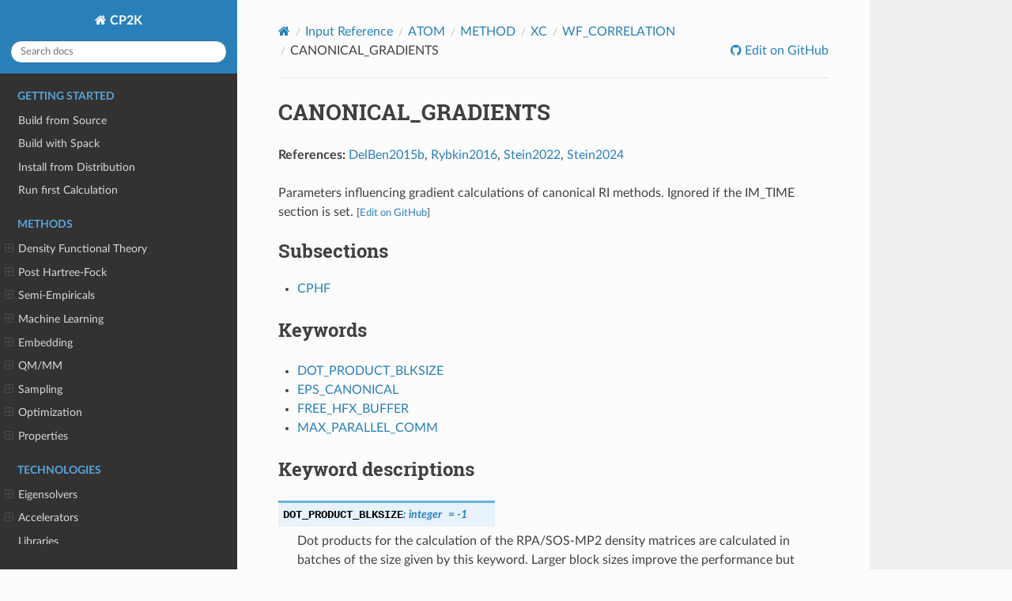

--- FILE ---
content_type: text/html
request_url: https://manual.cp2k.org/trunk/CP2K_INPUT/ATOM/METHOD/XC/WF_CORRELATION/CANONICAL_GRADIENTS.html
body_size: 9125
content:
<!DOCTYPE html>
<html class="writer-html5" lang="en" data-content_root="../../../../../">
<head>
  <meta charset="utf-8" /><meta name="viewport" content="width=device-width, initial-scale=1" />

  <meta name="viewport" content="width=device-width, initial-scale=1.0" />
  <title>CANONICAL_GRADIENTS &mdash; CP2K  documentation</title>
      <link rel="stylesheet" type="text/css" href="../../../../../_static/pygments.css?v=b86133f3" />
      <link rel="stylesheet" type="text/css" href="../../../../../_static/css/theme.css?v=19f00094" />

  
    <link rel="shortcut icon" href="../../../../../_static/favicon.png"/>
  <!--[if lt IE 9]>
    <script src="../../../../../_static/js/html5shiv.min.js"></script>
  <![endif]-->
  
        <script src="../../../../../_static/jquery.js?v=5d32c60e"></script>
        <script src="../../../../../_static/_sphinx_javascript_frameworks_compat.js?v=2cd50e6c"></script>
        <script src="../../../../../_static/documentation_options.js?v=7f41d439"></script>
        <script src="../../../../../_static/doctools.js?v=9a2dae69"></script>
        <script src="../../../../../_static/sphinx_highlight.js?v=dc90522c"></script>
    <script src="../../../../../_static/js/theme.js"></script>
    <link rel="index" title="Index" href="../../../../../genindex.html" />
    <link rel="search" title="Search" href="../../../../../search.html" />
    <link rel="next" title="CPHF" href="CANONICAL_GRADIENTS/CPHF.html" />
    <link rel="prev" title="WF_CORRELATION" href="../WF_CORRELATION.html" /> 
</head>

<body class="wy-body-for-nav"> 
  <div class="wy-grid-for-nav">
    <nav data-toggle="wy-nav-shift" class="wy-nav-side">
      <div class="wy-side-scroll">
        <div class="wy-side-nav-search" >

          
          
          <a href="../../../../../index.html" class="icon icon-home">
            CP2K
          </a>
<div role="search">
  <form id="rtd-search-form" class="wy-form" action="../../../../../search.html" method="get">
    <input type="text" name="q" placeholder="Search docs" aria-label="Search docs" />
    <input type="hidden" name="check_keywords" value="yes" />
    <input type="hidden" name="area" value="default" />
  </form>
</div>
        </div><div class="wy-menu wy-menu-vertical" data-spy="affix" role="navigation" aria-label="Navigation menu">
              <p class="caption" role="heading"><span class="caption-text">Getting Started</span></p>
<ul>
<li class="toctree-l1"><a class="reference internal" href="../../../../../getting-started/build-from-source.html">Build from Source</a></li>
<li class="toctree-l1"><a class="reference internal" href="../../../../../getting-started/build-with-spack.html">Build with Spack</a></li>
<li class="toctree-l1"><a class="reference internal" href="../../../../../getting-started/distributions.html">Install from Distribution</a></li>
<li class="toctree-l1"><a class="reference internal" href="../../../../../getting-started/first-calculation.html">Run first Calculation</a></li>
</ul>
<p class="caption" role="heading"><span class="caption-text">Methods</span></p>
<ul>
<li class="toctree-l1"><a class="reference internal" href="../../../../../methods/dft/index.html">Density Functional Theory</a><ul>
<li class="toctree-l2"><a class="reference internal" href="../../../../../methods/dft/gpw.html">Gaussian Plane Wave</a></li>
<li class="toctree-l2"><a class="reference internal" href="../../../../../methods/dft/gapw.html">Gaussian Augmented Plane Waves</a></li>
<li class="toctree-l2"><a class="reference internal" href="../../../../../methods/dft/hartree-fock/index.html">Hartree-Fock Exchange</a><ul>
<li class="toctree-l3"><a class="reference internal" href="../../../../../methods/dft/hartree-fock/admm.html">HFX with ADMM</a></li>
<li class="toctree-l3"><a class="reference internal" href="../../../../../methods/dft/hartree-fock/ri_gamma.html">HFX-RI for Γ-Point (non-periodic)</a></li>
<li class="toctree-l3"><a class="reference internal" href="../../../../../methods/dft/hartree-fock/ri_kpoints.html">HFX-RI with k-Points</a></li>
</ul>
</li>
<li class="toctree-l2"><a class="reference internal" href="../../../../../methods/dft/local_ri.html">Local Resolution of Identity</a></li>
<li class="toctree-l2"><a class="reference internal" href="../../../../../methods/dft/constrained.html">Constrained DFT</a></li>
<li class="toctree-l2"><a class="reference internal" href="../../../../../methods/dft/cneo.html">Constrained Nuclear-Electronic Orbital DFT</a></li>
<li class="toctree-l2"><a class="reference internal" href="../../../../../methods/dft/linear_scaling.html">Linear Scaling DFT</a></li>
<li class="toctree-l2"><a class="reference internal" href="../../../../../methods/dft/k-points.html">K-Points</a></li>
<li class="toctree-l2"><a class="reference internal" href="../../../../../methods/dft/basis_sets.html">Basis Sets</a></li>
<li class="toctree-l2"><a class="reference internal" href="../../../../../methods/dft/pseudopotentials.html">Pseudopotentials</a></li>
<li class="toctree-l2"><a class="reference internal" href="../../../../../methods/dft/cutoff.html">How to Converge the CUTOFF and REL_CUTOFF</a></li>
</ul>
</li>
<li class="toctree-l1"><a class="reference internal" href="../../../../../methods/post_hartree_fock/index.html">Post Hartree-Fock</a><ul>
<li class="toctree-l2"><a class="reference internal" href="../../../../../methods/post_hartree_fock/preliminaries.html">Preliminaries</a></li>
<li class="toctree-l2"><a class="reference internal" href="../../../../../methods/post_hartree_fock/mp2.html">Møller–Plesset Perturbation Theory</a></li>
<li class="toctree-l2"><a class="reference internal" href="../../../../../methods/post_hartree_fock/rpa.html">Random-Phase Approximation and Laplace-Transformed Scaled-Opposite-Spin-MP2</a></li>
<li class="toctree-l2"><a class="reference internal" href="../../../../../methods/post_hartree_fock/low-scaling.html">Low-scaling post Hartree-Fock</a></li>
</ul>
</li>
<li class="toctree-l1"><a class="reference internal" href="../../../../../methods/semiempiricals/index.html">Semi-Empiricals</a><ul>
<li class="toctree-l2"><a class="reference internal" href="../../../../../methods/semiempiricals/xtb.html">eXtended Tight Binding</a></li>
<li class="toctree-l2"><a class="reference internal" href="../../../../../methods/semiempiricals/dftb.html">Density Functional Tight Binding</a></li>
</ul>
</li>
<li class="toctree-l1"><a class="reference internal" href="../../../../../methods/machine_learning/index.html">Machine Learning</a><ul>
<li class="toctree-l2"><a class="reference internal" href="../../../../../methods/machine_learning/nequip.html">Nequip and Allegro</a></li>
<li class="toctree-l2"><a class="reference internal" href="../../../../../methods/machine_learning/nnp.html">Neural Network Potentials</a></li>
<li class="toctree-l2"><a class="reference internal" href="../../../../../methods/machine_learning/pao-ml.html">PAO-ML</a></li>
<li class="toctree-l2"><a class="reference internal" href="../../../../../methods/machine_learning/deepmd.html">DeePMD-kit</a></li>
<li class="toctree-l2"><a class="reference internal" href="../../../../../methods/machine_learning/ace.html">Atomic Cluster Expansion (ACE)</a></li>
</ul>
</li>
<li class="toctree-l1"><a class="reference internal" href="../../../../../methods/embedding/index.html">Embedding</a><ul>
<li class="toctree-l2"><a class="reference internal" href="../../../../../methods/embedding/kim-gordon.html">Kim-Gordon</a></li>
<li class="toctree-l2"><a class="reference internal" href="../../../../../methods/embedding/qm_qm.html">Quantum Embedding Theories</a></li>
</ul>
</li>
<li class="toctree-l1"><a class="reference internal" href="../../../../../methods/qm_mm/index.html">QM/MM</a><ul>
<li class="toctree-l2"><a class="reference internal" href="../../../../../methods/qm_mm/builtin.html">QM/MM with Built-in Force Field</a></li>
<li class="toctree-l2"><a class="reference internal" href="../../../../../methods/qm_mm/gromacs.html">QM/MM with Gromacs</a></li>
<li class="toctree-l2"><a class="reference internal" href="../../../../../methods/qm_mm/polarizable_force_field.html">Polarizable Force Field</a></li>
<li class="toctree-l2"><a class="reference internal" href="../../../../../methods/qm_mm/implicit_solvation.html">Implicit Solvation</a></li>
<li class="toctree-l2"><a class="reference internal" href="../../../../../methods/qm_mm/image_charges.html">Image Charges</a></li>
</ul>
</li>
<li class="toctree-l1"><a class="reference internal" href="../../../../../methods/sampling/index.html">Sampling</a><ul>
<li class="toctree-l2"><a class="reference internal" href="../../../../../methods/sampling/molecular_dynamics.html">Molecular Dynamics</a></li>
<li class="toctree-l2"><a class="reference internal" href="../../../../../methods/sampling/metadynamics.html">Metadynamics</a></li>
<li class="toctree-l2"><a class="reference internal" href="../../../../../methods/sampling/path_integrals.html">Path Integrals</a></li>
<li class="toctree-l2"><a class="reference internal" href="../../../../../methods/sampling/newton-x.html">Surface Hopping with NEWTON-X</a></li>
<li class="toctree-l2"><a class="reference internal" href="../../../../../methods/sampling/i-pi.html">i-PI</a></li>
<li class="toctree-l2"><a class="reference internal" href="../../../../../methods/sampling/monte_carlo.html">Monte Carlo</a></li>
<li class="toctree-l2"><a class="reference internal" href="../../../../../methods/sampling/langevin_dynamics.html">Langevin Dynamics</a></li>
<li class="toctree-l2"><a class="reference internal" href="../../../../../methods/sampling/ehrenfest.html">Real-Time Propagation and Ehrenfest MD</a></li>
</ul>
</li>
<li class="toctree-l1"><a class="reference internal" href="../../../../../methods/optimization/index.html">Optimization</a><ul>
<li class="toctree-l2"><a class="reference internal" href="../../../../../methods/optimization/geometry.html">Geometry Optimisation</a></li>
<li class="toctree-l2"><a class="reference internal" href="../../../../../methods/optimization/nudged_elastic_band.html">Nudged Elastic Band</a></li>
</ul>
</li>
<li class="toctree-l1"><a class="reference internal" href="../../../../../methods/properties/index.html">Properties</a><ul>
<li class="toctree-l2"><a class="reference internal" href="../../../../../methods/properties/optical/index.html">Optical Spectroscopy</a><ul>
<li class="toctree-l3"><a class="reference internal" href="../../../../../methods/properties/optical/tddft.html">Time-Dependent DFT</a></li>
<li class="toctree-l3"><a class="reference internal" href="../../../../../methods/properties/optical/bethe-salpeter.html"><em>GW</em> + Bethe-Salpeter equation</a></li>
<li class="toctree-l3"><a class="reference internal" href="../../../../../methods/properties/optical/rtbse.html">Real-Time Bethe-Salpeter Propagation</a></li>
<li class="toctree-l3"><a class="reference internal" href="../../../../../methods/properties/optical/vibronicspec.html">Simulating Vibronic Effects in Optical Spectra</a></li>
</ul>
</li>
<li class="toctree-l2"><a class="reference internal" href="../../../../../methods/properties/x-ray/index.html">X-Ray Spectroscopy</a><ul>
<li class="toctree-l3"><a class="reference internal" href="../../../../../methods/properties/x-ray/delta-scf.html">X-Ray Absorption from ΔSCF</a></li>
<li class="toctree-l3"><a class="reference internal" href="../../../../../methods/properties/x-ray/tddft.html">X-Ray Absorption from TDDFT</a></li>
<li class="toctree-l3"><a class="reference internal" href="../../../../../methods/properties/x-ray/delta-kick.html">X-Ray Absorption from RTP and <span class="math notranslate nohighlight">\(\delta\)</span>-Kick perturbation</a></li>
<li class="toctree-l3"><a class="reference internal" href="../../../../../methods/properties/x-ray/correction_scheme.html">X-Ray Ab-Initio Correction Scheme</a></li>
</ul>
</li>
<li class="toctree-l2"><a class="reference internal" href="../../../../../methods/properties/infrared.html">Infrared Spectroscopy</a></li>
<li class="toctree-l2"><a class="reference internal" href="../../../../../methods/properties/raman.html">Raman Spectroscopy</a></li>
<li class="toctree-l2"><a class="reference internal" href="../../../../../methods/properties/bandstructure_gw.html">Electronic band structure from <em>GW</em></a></li>
<li class="toctree-l2"><a class="reference internal" href="../../../../../methods/properties/nmr.html">Nuclear Magnetic Resonance</a></li>
<li class="toctree-l2"><a class="reference internal" href="../../../../../methods/properties/stm_images.html">STM Images</a></li>
<li class="toctree-l2"><a class="reference internal" href="../../../../../methods/properties/resp_charges.html">RESP Charges</a></li>
</ul>
</li>
</ul>
<p class="caption" role="heading"><span class="caption-text">Technologies</span></p>
<ul>
<li class="toctree-l1"><a class="reference internal" href="../../../../../technologies/eigensolvers/index.html">Eigensolvers</a><ul>
<li class="toctree-l2"><a class="reference internal" href="../../../../../technologies/eigensolvers/cusolvermp.html">cuSOLVERMp</a></li>
<li class="toctree-l2"><a class="reference internal" href="../../../../../technologies/eigensolvers/dlaf.html">DLA-Future</a></li>
<li class="toctree-l2"><a class="reference internal" href="../../../../../technologies/eigensolvers/elpa.html">ELPA</a></li>
</ul>
</li>
<li class="toctree-l1"><a class="reference internal" href="../../../../../technologies/accelerators/index.html">Accelerators</a><ul>
<li class="toctree-l2"><a class="reference internal" href="../../../../../technologies/accelerators/cuda.html">CUDA</a></li>
<li class="toctree-l2"><a class="reference internal" href="../../../../../technologies/accelerators/hip.html">HIP / ROCm</a></li>
<li class="toctree-l2"><a class="reference internal" href="../../../../../technologies/accelerators/opencl.html">OpenCL</a></li>
<li class="toctree-l2"><a class="reference internal" href="../../../../../technologies/accelerators/fpga.html">FPGA</a></li>
</ul>
</li>
<li class="toctree-l1"><a class="reference internal" href="../../../../../technologies/libraries.html">Libraries</a></li>
</ul>
<p class="caption" role="heading"><span class="caption-text">References</span></p>
<ul class="current">
<li class="toctree-l1 current"><a class="reference internal" href="../../../../../CP2K_INPUT.html">Input Reference</a><ul class="current">
<li class="toctree-l2 current"><a class="reference internal" href="../../../../ATOM.html">ATOM</a><ul class="current">
<li class="toctree-l3"><a class="reference internal" href="../../../AE_BASIS.html">AE_BASIS</a><ul>
<li class="toctree-l4"><a class="reference internal" href="../../../AE_BASIS/BASIS.html">BASIS</a></li>
</ul>
</li>
<li class="toctree-l3 current"><a class="reference internal" href="../../../METHOD.html">METHOD</a><ul class="current">
<li class="toctree-l4"><a class="reference internal" href="../../EXTERNAL_VXC.html">EXTERNAL_VXC</a></li>
<li class="toctree-l4 current"><a class="reference internal" href="../../XC.html">XC</a></li>
<li class="toctree-l4"><a class="reference internal" href="../../ZMP.html">ZMP</a></li>
</ul>
</li>
<li class="toctree-l3"><a class="reference internal" href="../../../OPTIMIZATION.html">OPTIMIZATION</a></li>
<li class="toctree-l3"><a class="reference internal" href="../../../POTENTIAL.html">POTENTIAL</a><ul>
<li class="toctree-l4"><a class="reference internal" href="../../../POTENTIAL/ECP.html">ECP</a></li>
<li class="toctree-l4"><a class="reference internal" href="../../../POTENTIAL/GTH_POTENTIAL.html">GTH_POTENTIAL</a></li>
</ul>
</li>
<li class="toctree-l3"><a class="reference internal" href="../../../POWELL.html">POWELL</a></li>
<li class="toctree-l3"><a class="reference internal" href="../../../PP_BASIS.html">PP_BASIS</a><ul>
<li class="toctree-l4"><a class="reference internal" href="../../../PP_BASIS/BASIS.html">BASIS</a></li>
</ul>
</li>
<li class="toctree-l3"><a class="reference internal" href="../../../PRINT.html">PRINT</a><ul>
<li class="toctree-l4"><a class="reference internal" href="../../../PRINT/ADMM.html">ADMM</a></li>
<li class="toctree-l4"><a class="reference internal" href="../../../PRINT/ANALYZE_BASIS.html">ANALYZE_BASIS</a></li>
<li class="toctree-l4"><a class="reference internal" href="../../../PRINT/BASIS_SET.html">BASIS_SET</a></li>
<li class="toctree-l4"><a class="reference internal" href="../../../PRINT/FIT_BASIS.html">FIT_BASIS</a></li>
<li class="toctree-l4"><a class="reference internal" href="../../../PRINT/FIT_DENSITY.html">FIT_DENSITY</a></li>
<li class="toctree-l4"><a class="reference internal" href="../../../PRINT/FIT_KGPOT.html">FIT_KGPOT</a></li>
<li class="toctree-l4"><a class="reference internal" href="../../../PRINT/FIT_PSEUDO.html">FIT_PSEUDO</a></li>
<li class="toctree-l4"><a class="reference internal" href="../../../PRINT/GEOMETRICAL_RESPONSE_BASIS.html">GEOMETRICAL_RESPONSE_BASIS</a></li>
<li class="toctree-l4"><a class="reference internal" href="../../../PRINT/METHOD_INFO.html">METHOD_INFO</a></li>
<li class="toctree-l4"><a class="reference internal" href="../../../PRINT/ORBITALS.html">ORBITALS</a></li>
<li class="toctree-l4"><a class="reference internal" href="../../../PRINT/POTENTIAL.html">POTENTIAL</a></li>
<li class="toctree-l4"><a class="reference internal" href="../../../PRINT/PROGRAM_BANNER.html">PROGRAM_BANNER</a></li>
<li class="toctree-l4"><a class="reference internal" href="../../../PRINT/RESPONSE_BASIS.html">RESPONSE_BASIS</a></li>
<li class="toctree-l4"><a class="reference internal" href="../../../PRINT/SCF_INFO.html">SCF_INFO</a></li>
<li class="toctree-l4"><a class="reference internal" href="../../../PRINT/SEPARABLE_GAUSSIAN_PSEUDO.html">SEPARABLE_GAUSSIAN_PSEUDO</a></li>
<li class="toctree-l4"><a class="reference internal" href="../../../PRINT/UPF_FILE.html">UPF_FILE</a></li>
</ul>
</li>
<li class="toctree-l3"><a class="reference internal" href="../../../REFERENCE.html">REFERENCE</a><ul>
<li class="toctree-l4"><a class="reference internal" href="../../../REFERENCE/POTENTIAL.html">POTENTIAL</a></li>
</ul>
</li>
</ul>
</li>
<li class="toctree-l2"><a class="reference internal" href="../../../../DEBUG.html">DEBUG</a><ul>
<li class="toctree-l3"><a class="reference internal" href="../../../../DEBUG/PROGRAM_RUN_INFO.html">PROGRAM_RUN_INFO</a><ul>
<li class="toctree-l4"><a class="reference internal" href="../../../../DEBUG/PROGRAM_RUN_INFO/EACH.html">EACH</a></li>
</ul>
</li>
</ul>
</li>
<li class="toctree-l2"><a class="reference internal" href="../../../../EXT_RESTART.html">EXT_RESTART</a></li>
<li class="toctree-l2"><a class="reference internal" href="../../../../FARMING.html">FARMING</a><ul>
<li class="toctree-l3"><a class="reference internal" href="../../../../FARMING/JOB.html">JOB</a></li>
<li class="toctree-l3"><a class="reference internal" href="../../../../FARMING/PROGRAM_RUN_INFO.html">PROGRAM_RUN_INFO</a><ul>
<li class="toctree-l4"><a class="reference internal" href="../../../../FARMING/PROGRAM_RUN_INFO/EACH.html">EACH</a></li>
</ul>
</li>
<li class="toctree-l3"><a class="reference internal" href="../../../../FARMING/RESTART.html">RESTART</a><ul>
<li class="toctree-l4"><a class="reference internal" href="../../../../FARMING/RESTART/EACH.html">EACH</a></li>
</ul>
</li>
</ul>
</li>
<li class="toctree-l2"><a class="reference internal" href="../../../../FORCE_EVAL.html">FORCE_EVAL</a><ul>
<li class="toctree-l3"><a class="reference internal" href="../../../../FORCE_EVAL/BSSE.html">BSSE</a><ul>
<li class="toctree-l4"><a class="reference internal" href="../../../../FORCE_EVAL/BSSE/CONFIGURATION.html">CONFIGURATION</a></li>
<li class="toctree-l4"><a class="reference internal" href="../../../../FORCE_EVAL/BSSE/FRAGMENT.html">FRAGMENT</a></li>
<li class="toctree-l4"><a class="reference internal" href="../../../../FORCE_EVAL/BSSE/FRAGMENT_ENERGIES.html">FRAGMENT_ENERGIES</a></li>
<li class="toctree-l4"><a class="reference internal" href="../../../../FORCE_EVAL/BSSE/PRINT.html">PRINT</a></li>
</ul>
</li>
<li class="toctree-l3"><a class="reference internal" href="../../../../FORCE_EVAL/DFT.html">DFT</a><ul>
<li class="toctree-l4"><a class="reference internal" href="../../../../FORCE_EVAL/DFT/ACTIVE_SPACE.html">ACTIVE_SPACE</a></li>
<li class="toctree-l4"><a class="reference internal" href="../../../../FORCE_EVAL/DFT/ALMO_SCF.html">ALMO_SCF</a></li>
<li class="toctree-l4"><a class="reference internal" href="../../../../FORCE_EVAL/DFT/AUXILIARY_DENSITY_MATRIX_METHOD.html">AUXILIARY_DENSITY_MATRIX_METHOD</a></li>
<li class="toctree-l4"><a class="reference internal" href="../../../../FORCE_EVAL/DFT/DENSITY_FITTING.html">DENSITY_FITTING</a></li>
<li class="toctree-l4"><a class="reference internal" href="../../../../FORCE_EVAL/DFT/EFIELD.html">EFIELD</a></li>
<li class="toctree-l4"><a class="reference internal" href="../../../../FORCE_EVAL/DFT/ENERGY_CORRECTION.html">ENERGY_CORRECTION</a></li>
<li class="toctree-l4"><a class="reference internal" href="../../../../FORCE_EVAL/DFT/EXCITED_STATES.html">EXCITED_STATES</a></li>
<li class="toctree-l4"><a class="reference internal" href="../../../../FORCE_EVAL/DFT/EXTERNAL_DENSITY.html">EXTERNAL_DENSITY</a></li>
<li class="toctree-l4"><a class="reference internal" href="../../../../FORCE_EVAL/DFT/EXTERNAL_POTENTIAL.html">EXTERNAL_POTENTIAL</a></li>
<li class="toctree-l4"><a class="reference internal" href="../../../../FORCE_EVAL/DFT/EXTERNAL_VXC.html">EXTERNAL_VXC</a></li>
<li class="toctree-l4"><a class="reference internal" href="../../../../FORCE_EVAL/DFT/HAIRY_PROBES.html">HAIRY_PROBES</a></li>
<li class="toctree-l4"><a class="reference internal" href="../../../../FORCE_EVAL/DFT/HARRIS_METHOD.html">HARRIS_METHOD</a></li>
<li class="toctree-l4"><a class="reference internal" href="../../../../FORCE_EVAL/DFT/KG_METHOD.html">KG_METHOD</a></li>
<li class="toctree-l4"><a class="reference internal" href="../../../../FORCE_EVAL/DFT/KPOINTS.html">KPOINTS</a></li>
<li class="toctree-l4"><a class="reference internal" href="../../../../FORCE_EVAL/DFT/KPOINT_SET.html">KPOINT_SET</a></li>
<li class="toctree-l4"><a class="reference internal" href="../../../../FORCE_EVAL/DFT/LOCALIZE.html">LOCALIZE</a></li>
<li class="toctree-l4"><a class="reference internal" href="../../../../FORCE_EVAL/DFT/LOW_SPIN_ROKS.html">LOW_SPIN_ROKS</a></li>
<li class="toctree-l4"><a class="reference internal" href="../../../../FORCE_EVAL/DFT/LS_SCF.html">LS_SCF</a></li>
<li class="toctree-l4"><a class="reference internal" href="../../../../FORCE_EVAL/DFT/MGRID.html">MGRID</a></li>
<li class="toctree-l4"><a class="reference internal" href="../../../../FORCE_EVAL/DFT/PERIODIC_EFIELD.html">PERIODIC_EFIELD</a></li>
<li class="toctree-l4"><a class="reference internal" href="../../../../FORCE_EVAL/DFT/POISSON.html">POISSON</a></li>
<li class="toctree-l4"><a class="reference internal" href="../../../../FORCE_EVAL/DFT/PRINT.html">PRINT</a></li>
<li class="toctree-l4"><a class="reference internal" href="../../../../FORCE_EVAL/DFT/QS.html">QS</a></li>
<li class="toctree-l4"><a class="reference internal" href="../../../../FORCE_EVAL/DFT/REAL_TIME_PROPAGATION.html">REAL_TIME_PROPAGATION</a></li>
<li class="toctree-l4"><a class="reference internal" href="../../../../FORCE_EVAL/DFT/RELATIVISTIC.html">RELATIVISTIC</a></li>
<li class="toctree-l4"><a class="reference internal" href="../../../../FORCE_EVAL/DFT/SCCS.html">SCCS</a></li>
<li class="toctree-l4"><a class="reference internal" href="../../../../FORCE_EVAL/DFT/SCF.html">SCF</a></li>
<li class="toctree-l4"><a class="reference internal" href="../../../../FORCE_EVAL/DFT/SCRF.html">SCRF</a></li>
<li class="toctree-l4"><a class="reference internal" href="../../../../FORCE_EVAL/DFT/SIC.html">SIC</a></li>
<li class="toctree-l4"><a class="reference internal" href="../../../../FORCE_EVAL/DFT/SMEAGOL.html">SMEAGOL</a></li>
<li class="toctree-l4"><a class="reference internal" href="../../../../FORCE_EVAL/DFT/TRANSPORT.html">TRANSPORT</a></li>
<li class="toctree-l4"><a class="reference internal" href="../../../../FORCE_EVAL/DFT/XAS.html">XAS</a></li>
<li class="toctree-l4"><a class="reference internal" href="../../../../FORCE_EVAL/DFT/XAS_TDP.html">XAS_TDP</a></li>
<li class="toctree-l4"><a class="reference internal" href="../../../../FORCE_EVAL/DFT/XC.html">XC</a></li>
</ul>
</li>
<li class="toctree-l3"><a class="reference internal" href="../../../../FORCE_EVAL/EIP.html">EIP</a><ul>
<li class="toctree-l4"><a class="reference internal" href="../../../../FORCE_EVAL/EIP/PRINT.html">PRINT</a></li>
</ul>
</li>
<li class="toctree-l3"><a class="reference internal" href="../../../../FORCE_EVAL/EMBED.html">EMBED</a><ul>
<li class="toctree-l4"><a class="reference internal" href="../../../../FORCE_EVAL/EMBED/MAPPING.html">MAPPING</a></li>
<li class="toctree-l4"><a class="reference internal" href="../../../../FORCE_EVAL/EMBED/PRINT.html">PRINT</a></li>
</ul>
</li>
<li class="toctree-l3"><a class="reference internal" href="../../../../FORCE_EVAL/EXTERNAL_POTENTIAL.html">EXTERNAL_POTENTIAL</a></li>
<li class="toctree-l3"><a class="reference internal" href="../../../../FORCE_EVAL/MIXED.html">MIXED</a><ul>
<li class="toctree-l4"><a class="reference internal" href="../../../../FORCE_EVAL/MIXED/COUPLING.html">COUPLING</a></li>
<li class="toctree-l4"><a class="reference internal" href="../../../../FORCE_EVAL/MIXED/GENERIC.html">GENERIC</a></li>
<li class="toctree-l4"><a class="reference internal" href="../../../../FORCE_EVAL/MIXED/LINEAR.html">LINEAR</a></li>
<li class="toctree-l4"><a class="reference internal" href="../../../../FORCE_EVAL/MIXED/MAPPING.html">MAPPING</a></li>
<li class="toctree-l4"><a class="reference internal" href="../../../../FORCE_EVAL/MIXED/MIXED_CDFT.html">MIXED_CDFT</a></li>
<li class="toctree-l4"><a class="reference internal" href="../../../../FORCE_EVAL/MIXED/PRINT.html">PRINT</a></li>
<li class="toctree-l4"><a class="reference internal" href="../../../../FORCE_EVAL/MIXED/RESTRAINT.html">RESTRAINT</a></li>
</ul>
</li>
<li class="toctree-l3"><a class="reference internal" href="../../../../FORCE_EVAL/MM.html">MM</a><ul>
<li class="toctree-l4"><a class="reference internal" href="../../../../FORCE_EVAL/MM/FORCEFIELD.html">FORCEFIELD</a></li>
<li class="toctree-l4"><a class="reference internal" href="../../../../FORCE_EVAL/MM/NEIGHBOR_LISTS.html">NEIGHBOR_LISTS</a></li>
<li class="toctree-l4"><a class="reference internal" href="../../../../FORCE_EVAL/MM/PERIODIC_EFIELD.html">PERIODIC_EFIELD</a></li>
<li class="toctree-l4"><a class="reference internal" href="../../../../FORCE_EVAL/MM/POISSON.html">POISSON</a></li>
<li class="toctree-l4"><a class="reference internal" href="../../../../FORCE_EVAL/MM/PRINT.html">PRINT</a></li>
</ul>
</li>
<li class="toctree-l3"><a class="reference internal" href="../../../../FORCE_EVAL/NNP.html">NNP</a><ul>
<li class="toctree-l4"><a class="reference internal" href="../../../../FORCE_EVAL/NNP/BIAS.html">BIAS</a></li>
<li class="toctree-l4"><a class="reference internal" href="../../../../FORCE_EVAL/NNP/MODEL.html">MODEL</a></li>
<li class="toctree-l4"><a class="reference internal" href="../../../../FORCE_EVAL/NNP/PRINT.html">PRINT</a></li>
</ul>
</li>
<li class="toctree-l3"><a class="reference internal" href="../../../../FORCE_EVAL/PRINT.html">PRINT</a><ul>
<li class="toctree-l4"><a class="reference internal" href="../../../../FORCE_EVAL/PRINT/DISTRIBUTION.html">DISTRIBUTION</a></li>
<li class="toctree-l4"><a class="reference internal" href="../../../../FORCE_EVAL/PRINT/DISTRIBUTION1D.html">DISTRIBUTION1D</a></li>
<li class="toctree-l4"><a class="reference internal" href="../../../../FORCE_EVAL/PRINT/DISTRIBUTION2D.html">DISTRIBUTION2D</a></li>
<li class="toctree-l4"><a class="reference internal" href="../../../../FORCE_EVAL/PRINT/FORCES.html">FORCES</a></li>
<li class="toctree-l4"><a class="reference internal" href="../../../../FORCE_EVAL/PRINT/GRID_INFORMATION.html">GRID_INFORMATION</a></li>
<li class="toctree-l4"><a class="reference internal" href="../../../../FORCE_EVAL/PRINT/GRRM.html">GRRM</a></li>
<li class="toctree-l4"><a class="reference internal" href="../../../../FORCE_EVAL/PRINT/PROGRAM_RUN_INFO.html">PROGRAM_RUN_INFO</a></li>
<li class="toctree-l4"><a class="reference internal" href="../../../../FORCE_EVAL/PRINT/SCINE.html">SCINE</a></li>
<li class="toctree-l4"><a class="reference internal" href="../../../../FORCE_EVAL/PRINT/STRESS_TENSOR.html">STRESS_TENSOR</a></li>
<li class="toctree-l4"><a class="reference internal" href="../../../../FORCE_EVAL/PRINT/TOTAL_NUMBERS.html">TOTAL_NUMBERS</a></li>
</ul>
</li>
<li class="toctree-l3"><a class="reference internal" href="../../../../FORCE_EVAL/PROPERTIES.html">PROPERTIES</a><ul>
<li class="toctree-l4"><a class="reference internal" href="../../../../FORCE_EVAL/PROPERTIES/ATOMIC.html">ATOMIC</a></li>
<li class="toctree-l4"><a class="reference internal" href="../../../../FORCE_EVAL/PROPERTIES/BANDSTRUCTURE.html">BANDSTRUCTURE</a></li>
<li class="toctree-l4"><a class="reference internal" href="../../../../FORCE_EVAL/PROPERTIES/ET_COUPLING.html">ET_COUPLING</a></li>
<li class="toctree-l4"><a class="reference internal" href="../../../../FORCE_EVAL/PROPERTIES/FIT_CHARGE.html">FIT_CHARGE</a></li>
<li class="toctree-l4"><a class="reference internal" href="../../../../FORCE_EVAL/PROPERTIES/LINRES.html">LINRES</a></li>
<li class="toctree-l4"><a class="reference internal" href="../../../../FORCE_EVAL/PROPERTIES/RESP.html">RESP</a></li>
<li class="toctree-l4"><a class="reference internal" href="../../../../FORCE_EVAL/PROPERTIES/RIXS.html">RIXS</a></li>
<li class="toctree-l4"><a class="reference internal" href="../../../../FORCE_EVAL/PROPERTIES/TDDFPT.html">TDDFPT</a></li>
<li class="toctree-l4"><a class="reference internal" href="../../../../FORCE_EVAL/PROPERTIES/TIP_SCAN.html">TIP_SCAN</a></li>
</ul>
</li>
<li class="toctree-l3"><a class="reference internal" href="../../../../FORCE_EVAL/PW_DFT.html">PW_DFT</a></li>
<li class="toctree-l3"><a class="reference internal" href="../../../../FORCE_EVAL/QMMM.html">QMMM</a><ul>
<li class="toctree-l4"><a class="reference internal" href="../../../../FORCE_EVAL/QMMM/CELL.html">CELL</a></li>
<li class="toctree-l4"><a class="reference internal" href="../../../../FORCE_EVAL/QMMM/FORCEFIELD.html">FORCEFIELD</a></li>
<li class="toctree-l4"><a class="reference internal" href="../../../../FORCE_EVAL/QMMM/FORCE_MIXING.html">FORCE_MIXING</a></li>
<li class="toctree-l4"><a class="reference internal" href="../../../../FORCE_EVAL/QMMM/IMAGE_CHARGE.html">IMAGE_CHARGE</a></li>
<li class="toctree-l4"><a class="reference internal" href="../../../../FORCE_EVAL/QMMM/INTERPOLATOR.html">INTERPOLATOR</a></li>
<li class="toctree-l4"><a class="reference internal" href="../../../../FORCE_EVAL/QMMM/LINK.html">LINK</a></li>
<li class="toctree-l4"><a class="reference internal" href="../../../../FORCE_EVAL/QMMM/MM_KIND.html">MM_KIND</a></li>
<li class="toctree-l4"><a class="reference internal" href="../../../../FORCE_EVAL/QMMM/PERIODIC.html">PERIODIC</a></li>
<li class="toctree-l4"><a class="reference internal" href="../../../../FORCE_EVAL/QMMM/PRINT.html">PRINT</a></li>
<li class="toctree-l4"><a class="reference internal" href="../../../../FORCE_EVAL/QMMM/QM_KIND.html">QM_KIND</a></li>
<li class="toctree-l4"><a class="reference internal" href="../../../../FORCE_EVAL/QMMM/WALLS.html">WALLS</a></li>
</ul>
</li>
<li class="toctree-l3"><a class="reference internal" href="../../../../FORCE_EVAL/RESCALE_FORCES.html">RESCALE_FORCES</a></li>
<li class="toctree-l3"><a class="reference internal" href="../../../../FORCE_EVAL/SUBSYS.html">SUBSYS</a><ul>
<li class="toctree-l4"><a class="reference internal" href="../../../../FORCE_EVAL/SUBSYS/CELL.html">CELL</a></li>
<li class="toctree-l4"><a class="reference internal" href="../../../../FORCE_EVAL/SUBSYS/COLVAR.html">COLVAR</a></li>
<li class="toctree-l4"><a class="reference internal" href="../../../../FORCE_EVAL/SUBSYS/COORD.html">COORD</a></li>
<li class="toctree-l4"><a class="reference internal" href="../../../../FORCE_EVAL/SUBSYS/CORE_COORD.html">CORE_COORD</a></li>
<li class="toctree-l4"><a class="reference internal" href="../../../../FORCE_EVAL/SUBSYS/CORE_VELOCITY.html">CORE_VELOCITY</a></li>
<li class="toctree-l4"><a class="reference internal" href="../../../../FORCE_EVAL/SUBSYS/KIND.html">KIND</a></li>
<li class="toctree-l4"><a class="reference internal" href="../../../../FORCE_EVAL/SUBSYS/MULTIPOLES.html">MULTIPOLES</a></li>
<li class="toctree-l4"><a class="reference internal" href="../../../../FORCE_EVAL/SUBSYS/PRINT.html">PRINT</a></li>
<li class="toctree-l4"><a class="reference internal" href="../../../../FORCE_EVAL/SUBSYS/RNG_INIT.html">RNG_INIT</a></li>
<li class="toctree-l4"><a class="reference internal" href="../../../../FORCE_EVAL/SUBSYS/SHELL_COORD.html">SHELL_COORD</a></li>
<li class="toctree-l4"><a class="reference internal" href="../../../../FORCE_EVAL/SUBSYS/SHELL_VELOCITY.html">SHELL_VELOCITY</a></li>
<li class="toctree-l4"><a class="reference internal" href="../../../../FORCE_EVAL/SUBSYS/TOPOLOGY.html">TOPOLOGY</a></li>
<li class="toctree-l4"><a class="reference internal" href="../../../../FORCE_EVAL/SUBSYS/VELOCITY.html">VELOCITY</a></li>
</ul>
</li>
</ul>
</li>
<li class="toctree-l2"><a class="reference internal" href="../../../../GLOBAL.html">GLOBAL</a><ul>
<li class="toctree-l3"><a class="reference internal" href="../../../../GLOBAL/DBCSR.html">DBCSR</a><ul>
<li class="toctree-l4"><a class="reference internal" href="../../../../GLOBAL/DBCSR/ACC.html">ACC</a></li>
<li class="toctree-l4"><a class="reference internal" href="../../../../GLOBAL/DBCSR/TENSOR.html">TENSOR</a></li>
</ul>
</li>
<li class="toctree-l3"><a class="reference internal" href="../../../../GLOBAL/FM.html">FM</a></li>
<li class="toctree-l3"><a class="reference internal" href="../../../../GLOBAL/FM_DIAG_SETTINGS.html">FM_DIAG_SETTINGS</a></li>
<li class="toctree-l3"><a class="reference internal" href="../../../../GLOBAL/GRID.html">GRID</a></li>
<li class="toctree-l3"><a class="reference internal" href="../../../../GLOBAL/PRINT.html">PRINT</a><ul>
<li class="toctree-l4"><a class="reference internal" href="../../../../GLOBAL/PRINT/EACH.html">EACH</a></li>
</ul>
</li>
<li class="toctree-l3"><a class="reference internal" href="../../../../GLOBAL/PRINT_ELPA.html">PRINT_ELPA</a><ul>
<li class="toctree-l4"><a class="reference internal" href="../../../../GLOBAL/PRINT_ELPA/EACH.html">EACH</a></li>
</ul>
</li>
<li class="toctree-l3"><a class="reference internal" href="../../../../GLOBAL/PROGRAM_RUN_INFO.html">PROGRAM_RUN_INFO</a><ul>
<li class="toctree-l4"><a class="reference internal" href="../../../../GLOBAL/PROGRAM_RUN_INFO/EACH.html">EACH</a></li>
</ul>
</li>
<li class="toctree-l3"><a class="reference internal" href="../../../../GLOBAL/REFERENCES.html">REFERENCES</a><ul>
<li class="toctree-l4"><a class="reference internal" href="../../../../GLOBAL/REFERENCES/EACH.html">EACH</a></li>
</ul>
</li>
<li class="toctree-l3"><a class="reference internal" href="../../../../GLOBAL/TIMINGS.html">TIMINGS</a><ul>
<li class="toctree-l4"><a class="reference internal" href="../../../../GLOBAL/TIMINGS/EACH.html">EACH</a></li>
</ul>
</li>
</ul>
</li>
<li class="toctree-l2"><a class="reference internal" href="../../../../MOTION.html">MOTION</a><ul>
<li class="toctree-l3"><a class="reference internal" href="../../../../MOTION/BAND.html">BAND</a><ul>
<li class="toctree-l4"><a class="reference internal" href="../../../../MOTION/BAND/BANNER.html">BANNER</a></li>
<li class="toctree-l4"><a class="reference internal" href="../../../../MOTION/BAND/CI_NEB.html">CI_NEB</a></li>
<li class="toctree-l4"><a class="reference internal" href="../../../../MOTION/BAND/CONVERGENCE_CONTROL.html">CONVERGENCE_CONTROL</a></li>
<li class="toctree-l4"><a class="reference internal" href="../../../../MOTION/BAND/CONVERGENCE_INFO.html">CONVERGENCE_INFO</a></li>
<li class="toctree-l4"><a class="reference internal" href="../../../../MOTION/BAND/ENERGY.html">ENERGY</a></li>
<li class="toctree-l4"><a class="reference internal" href="../../../../MOTION/BAND/OPTIMIZE_BAND.html">OPTIMIZE_BAND</a></li>
<li class="toctree-l4"><a class="reference internal" href="../../../../MOTION/BAND/PROGRAM_RUN_INFO.html">PROGRAM_RUN_INFO</a></li>
<li class="toctree-l4"><a class="reference internal" href="../../../../MOTION/BAND/REPLICA.html">REPLICA</a></li>
<li class="toctree-l4"><a class="reference internal" href="../../../../MOTION/BAND/REPLICA_INFO.html">REPLICA_INFO</a></li>
<li class="toctree-l4"><a class="reference internal" href="../../../../MOTION/BAND/STRING_METHOD.html">STRING_METHOD</a></li>
</ul>
</li>
<li class="toctree-l3"><a class="reference internal" href="../../../../MOTION/CELL_OPT.html">CELL_OPT</a><ul>
<li class="toctree-l4"><a class="reference internal" href="../../../../MOTION/CELL_OPT/BFGS.html">BFGS</a></li>
<li class="toctree-l4"><a class="reference internal" href="../../../../MOTION/CELL_OPT/CG.html">CG</a></li>
<li class="toctree-l4"><a class="reference internal" href="../../../../MOTION/CELL_OPT/LBFGS.html">LBFGS</a></li>
<li class="toctree-l4"><a class="reference internal" href="../../../../MOTION/CELL_OPT/PRINT.html">PRINT</a></li>
</ul>
</li>
<li class="toctree-l3"><a class="reference internal" href="../../../../MOTION/CONSTRAINT.html">CONSTRAINT</a><ul>
<li class="toctree-l4"><a class="reference internal" href="../../../../MOTION/CONSTRAINT/COLLECTIVE.html">COLLECTIVE</a></li>
<li class="toctree-l4"><a class="reference internal" href="../../../../MOTION/CONSTRAINT/COLVAR_RESTART.html">COLVAR_RESTART</a></li>
<li class="toctree-l4"><a class="reference internal" href="../../../../MOTION/CONSTRAINT/CONSTRAINT_INFO.html">CONSTRAINT_INFO</a></li>
<li class="toctree-l4"><a class="reference internal" href="../../../../MOTION/CONSTRAINT/FIXED_ATOMS.html">FIXED_ATOMS</a></li>
<li class="toctree-l4"><a class="reference internal" href="../../../../MOTION/CONSTRAINT/FIX_ATOM_RESTART.html">FIX_ATOM_RESTART</a></li>
<li class="toctree-l4"><a class="reference internal" href="../../../../MOTION/CONSTRAINT/G3X3.html">G3X3</a></li>
<li class="toctree-l4"><a class="reference internal" href="../../../../MOTION/CONSTRAINT/G4X6.html">G4X6</a></li>
<li class="toctree-l4"><a class="reference internal" href="../../../../MOTION/CONSTRAINT/HBONDS.html">HBONDS</a></li>
<li class="toctree-l4"><a class="reference internal" href="../../../../MOTION/CONSTRAINT/LAGRANGE_MULTIPLIERS.html">LAGRANGE_MULTIPLIERS</a></li>
<li class="toctree-l4"><a class="reference internal" href="../../../../MOTION/CONSTRAINT/VIRTUAL_SITE.html">VIRTUAL_SITE</a></li>
</ul>
</li>
<li class="toctree-l3"><a class="reference internal" href="../../../../MOTION/DRIVER.html">DRIVER</a></li>
<li class="toctree-l3"><a class="reference internal" href="../../../../MOTION/FLEXIBLE_PARTITIONING.html">FLEXIBLE_PARTITIONING</a><ul>
<li class="toctree-l4"><a class="reference internal" href="../../../../MOTION/FLEXIBLE_PARTITIONING/CONTROL.html">CONTROL</a></li>
<li class="toctree-l4"><a class="reference internal" href="../../../../MOTION/FLEXIBLE_PARTITIONING/WEIGHTS.html">WEIGHTS</a></li>
</ul>
</li>
<li class="toctree-l3"><a class="reference internal" href="../../../../MOTION/FREE_ENERGY.html">FREE_ENERGY</a><ul>
<li class="toctree-l4"><a class="reference internal" href="../../../../MOTION/FREE_ENERGY/ALCHEMICAL_CHANGE.html">ALCHEMICAL_CHANGE</a></li>
<li class="toctree-l4"><a class="reference internal" href="../../../../MOTION/FREE_ENERGY/FREE_ENERGY_INFO.html">FREE_ENERGY_INFO</a></li>
<li class="toctree-l4"><a class="reference internal" href="../../../../MOTION/FREE_ENERGY/METADYN.html">METADYN</a></li>
<li class="toctree-l4"><a class="reference internal" href="../../../../MOTION/FREE_ENERGY/UMBRELLA_INTEGRATION.html">UMBRELLA_INTEGRATION</a></li>
</ul>
</li>
<li class="toctree-l3"><a class="reference internal" href="../../../../MOTION/GEO_OPT.html">GEO_OPT</a><ul>
<li class="toctree-l4"><a class="reference internal" href="../../../../MOTION/GEO_OPT/BFGS.html">BFGS</a></li>
<li class="toctree-l4"><a class="reference internal" href="../../../../MOTION/GEO_OPT/CG.html">CG</a></li>
<li class="toctree-l4"><a class="reference internal" href="../../../../MOTION/GEO_OPT/LBFGS.html">LBFGS</a></li>
<li class="toctree-l4"><a class="reference internal" href="../../../../MOTION/GEO_OPT/PRINT.html">PRINT</a></li>
<li class="toctree-l4"><a class="reference internal" href="../../../../MOTION/GEO_OPT/TRANSITION_STATE.html">TRANSITION_STATE</a></li>
</ul>
</li>
<li class="toctree-l3"><a class="reference internal" href="../../../../MOTION/MC.html">MC</a><ul>
<li class="toctree-l4"><a class="reference internal" href="../../../../MOTION/MC/AVBMC.html">AVBMC</a></li>
<li class="toctree-l4"><a class="reference internal" href="../../../../MOTION/MC/MAX_DISPLACEMENTS.html">MAX_DISPLACEMENTS</a></li>
<li class="toctree-l4"><a class="reference internal" href="../../../../MOTION/MC/MOVE_PROBABILITIES.html">MOVE_PROBABILITIES</a></li>
<li class="toctree-l4"><a class="reference internal" href="../../../../MOTION/MC/MOVE_UPDATES.html">MOVE_UPDATES</a></li>
</ul>
</li>
<li class="toctree-l3"><a class="reference internal" href="../../../../MOTION/MD.html">MD</a><ul>
<li class="toctree-l4"><a class="reference internal" href="../../../../MOTION/MD/ADIABATIC_DYNAMICS.html">ADIABATIC_DYNAMICS</a></li>
<li class="toctree-l4"><a class="reference internal" href="../../../../MOTION/MD/AVERAGES.html">AVERAGES</a></li>
<li class="toctree-l4"><a class="reference internal" href="../../../../MOTION/MD/BAROSTAT.html">BAROSTAT</a></li>
<li class="toctree-l4"><a class="reference internal" href="../../../../MOTION/MD/CASCADE.html">CASCADE</a></li>
<li class="toctree-l4"><a class="reference internal" href="../../../../MOTION/MD/INITIAL_VIBRATION.html">INITIAL_VIBRATION</a></li>
<li class="toctree-l4"><a class="reference internal" href="../../../../MOTION/MD/LANGEVIN.html">LANGEVIN</a></li>
<li class="toctree-l4"><a class="reference internal" href="../../../../MOTION/MD/MSST.html">MSST</a></li>
<li class="toctree-l4"><a class="reference internal" href="../../../../MOTION/MD/PRINT.html">PRINT</a></li>
<li class="toctree-l4"><a class="reference internal" href="../../../../MOTION/MD/REFTRAJ.html">REFTRAJ</a></li>
<li class="toctree-l4"><a class="reference internal" href="../../../../MOTION/MD/RESPA.html">RESPA</a></li>
<li class="toctree-l4"><a class="reference internal" href="../../../../MOTION/MD/SHELL.html">SHELL</a></li>
<li class="toctree-l4"><a class="reference internal" href="../../../../MOTION/MD/THERMAL_REGION.html">THERMAL_REGION</a></li>
<li class="toctree-l4"><a class="reference internal" href="../../../../MOTION/MD/THERMOSTAT.html">THERMOSTAT</a></li>
<li class="toctree-l4"><a class="reference internal" href="../../../../MOTION/MD/VELOCITY_SOFTENING.html">VELOCITY_SOFTENING</a></li>
</ul>
</li>
<li class="toctree-l3"><a class="reference internal" href="../../../../MOTION/PINT.html">PINT</a><ul>
<li class="toctree-l4"><a class="reference internal" href="../../../../MOTION/PINT/BEADS.html">BEADS</a></li>
<li class="toctree-l4"><a class="reference internal" href="../../../../MOTION/PINT/GLE.html">GLE</a></li>
<li class="toctree-l4"><a class="reference internal" href="../../../../MOTION/PINT/HELIUM.html">HELIUM</a></li>
<li class="toctree-l4"><a class="reference internal" href="../../../../MOTION/PINT/INIT.html">INIT</a></li>
<li class="toctree-l4"><a class="reference internal" href="../../../../MOTION/PINT/NORMALMODE.html">NORMALMODE</a></li>
<li class="toctree-l4"><a class="reference internal" href="../../../../MOTION/PINT/NOSE.html">NOSE</a></li>
<li class="toctree-l4"><a class="reference internal" href="../../../../MOTION/PINT/PIGLET.html">PIGLET</a></li>
<li class="toctree-l4"><a class="reference internal" href="../../../../MOTION/PINT/PILE.html">PILE</a></li>
<li class="toctree-l4"><a class="reference internal" href="../../../../MOTION/PINT/PRINT.html">PRINT</a></li>
<li class="toctree-l4"><a class="reference internal" href="../../../../MOTION/PINT/QTB.html">QTB</a></li>
<li class="toctree-l4"><a class="reference internal" href="../../../../MOTION/PINT/STAGING.html">STAGING</a></li>
</ul>
</li>
<li class="toctree-l3"><a class="reference internal" href="../../../../MOTION/PRINT.html">PRINT</a><ul>
<li class="toctree-l4"><a class="reference internal" href="../../../../MOTION/PRINT/CELL.html">CELL</a></li>
<li class="toctree-l4"><a class="reference internal" href="../../../../MOTION/PRINT/CORE_FORCES.html">CORE_FORCES</a></li>
<li class="toctree-l4"><a class="reference internal" href="../../../../MOTION/PRINT/CORE_TRAJECTORY.html">CORE_TRAJECTORY</a></li>
<li class="toctree-l4"><a class="reference internal" href="../../../../MOTION/PRINT/CORE_VELOCITIES.html">CORE_VELOCITIES</a></li>
<li class="toctree-l4"><a class="reference internal" href="../../../../MOTION/PRINT/FORCES.html">FORCES</a></li>
<li class="toctree-l4"><a class="reference internal" href="../../../../MOTION/PRINT/FORCE_MIXING_LABELS.html">FORCE_MIXING_LABELS</a></li>
<li class="toctree-l4"><a class="reference internal" href="../../../../MOTION/PRINT/MIXED_ENERGIES.html">MIXED_ENERGIES</a></li>
<li class="toctree-l4"><a class="reference internal" href="../../../../MOTION/PRINT/POLAR_MATRIX.html">POLAR_MATRIX</a></li>
<li class="toctree-l4"><a class="reference internal" href="../../../../MOTION/PRINT/RESTART.html">RESTART</a></li>
<li class="toctree-l4"><a class="reference internal" href="../../../../MOTION/PRINT/RESTART_HISTORY.html">RESTART_HISTORY</a></li>
<li class="toctree-l4"><a class="reference internal" href="../../../../MOTION/PRINT/SHELL_FORCES.html">SHELL_FORCES</a></li>
<li class="toctree-l4"><a class="reference internal" href="../../../../MOTION/PRINT/SHELL_TRAJECTORY.html">SHELL_TRAJECTORY</a></li>
<li class="toctree-l4"><a class="reference internal" href="../../../../MOTION/PRINT/SHELL_VELOCITIES.html">SHELL_VELOCITIES</a></li>
<li class="toctree-l4"><a class="reference internal" href="../../../../MOTION/PRINT/STRESS.html">STRESS</a></li>
<li class="toctree-l4"><a class="reference internal" href="../../../../MOTION/PRINT/STRUCTURE_DATA.html">STRUCTURE_DATA</a></li>
<li class="toctree-l4"><a class="reference internal" href="../../../../MOTION/PRINT/TRAJECTORY.html">TRAJECTORY</a></li>
<li class="toctree-l4"><a class="reference internal" href="../../../../MOTION/PRINT/TRANSLATION_VECTOR.html">TRANSLATION_VECTOR</a></li>
<li class="toctree-l4"><a class="reference internal" href="../../../../MOTION/PRINT/VELOCITIES.html">VELOCITIES</a></li>
</ul>
</li>
<li class="toctree-l3"><a class="reference internal" href="../../../../MOTION/SHELL_OPT.html">SHELL_OPT</a><ul>
<li class="toctree-l4"><a class="reference internal" href="../../../../MOTION/SHELL_OPT/BFGS.html">BFGS</a></li>
<li class="toctree-l4"><a class="reference internal" href="../../../../MOTION/SHELL_OPT/CG.html">CG</a></li>
<li class="toctree-l4"><a class="reference internal" href="../../../../MOTION/SHELL_OPT/LBFGS.html">LBFGS</a></li>
<li class="toctree-l4"><a class="reference internal" href="../../../../MOTION/SHELL_OPT/PRINT.html">PRINT</a></li>
</ul>
</li>
<li class="toctree-l3"><a class="reference internal" href="../../../../MOTION/TMC.html">TMC</a><ul>
<li class="toctree-l4"><a class="reference internal" href="../../../../MOTION/TMC/MOVE_TYPE.html">MOVE_TYPE</a></li>
<li class="toctree-l4"><a class="reference internal" href="../../../../MOTION/TMC/NMC_MOVES.html">NMC_MOVES</a></li>
<li class="toctree-l4"><a class="reference internal" href="../../../../MOTION/TMC/TMC_ANALYSIS.html">TMC_ANALYSIS</a></li>
<li class="toctree-l4"><a class="reference internal" href="../../../../MOTION/TMC/TMC_ANALYSIS_FILES.html">TMC_ANALYSIS_FILES</a></li>
</ul>
</li>
</ul>
</li>
<li class="toctree-l2"><a class="reference internal" href="../../../../MULTIPLE_FORCE_EVALS.html">MULTIPLE_FORCE_EVALS</a></li>
<li class="toctree-l2"><a class="reference internal" href="../../../../NEGF.html">NEGF</a><ul>
<li class="toctree-l3"><a class="reference internal" href="../../../../NEGF/CONTACT.html">CONTACT</a><ul>
<li class="toctree-l4"><a class="reference internal" href="../../../../NEGF/CONTACT/BULK_REGION.html">BULK_REGION</a></li>
<li class="toctree-l4"><a class="reference internal" href="../../../../NEGF/CONTACT/PRINT.html">PRINT</a></li>
<li class="toctree-l4"><a class="reference internal" href="../../../../NEGF/CONTACT/RESTART.html">RESTART</a></li>
<li class="toctree-l4"><a class="reference internal" href="../../../../NEGF/CONTACT/SCREENING_REGION.html">SCREENING_REGION</a></li>
</ul>
</li>
<li class="toctree-l3"><a class="reference internal" href="../../../../NEGF/MIXING.html">MIXING</a></li>
<li class="toctree-l3"><a class="reference internal" href="../../../../NEGF/PRINT.html">PRINT</a><ul>
<li class="toctree-l4"><a class="reference internal" href="../../../../NEGF/PRINT/DOS.html">DOS</a></li>
<li class="toctree-l4"><a class="reference internal" href="../../../../NEGF/PRINT/PROGRAM_RUN_INFO.html">PROGRAM_RUN_INFO</a></li>
<li class="toctree-l4"><a class="reference internal" href="../../../../NEGF/PRINT/TRANSMISSION.html">TRANSMISSION</a></li>
</ul>
</li>
<li class="toctree-l3"><a class="reference internal" href="../../../../NEGF/SCATTERING_REGION.html">SCATTERING_REGION</a></li>
</ul>
</li>
<li class="toctree-l2"><a class="reference internal" href="../../../../OPTIMIZE_BASIS.html">OPTIMIZE_BASIS</a><ul>
<li class="toctree-l3"><a class="reference internal" href="../../../../OPTIMIZE_BASIS/FIT_KIND.html">FIT_KIND</a><ul>
<li class="toctree-l4"><a class="reference internal" href="../../../../OPTIMIZE_BASIS/FIT_KIND/CONSTRAIN_EXPONENTS.html">CONSTRAIN_EXPONENTS</a></li>
<li class="toctree-l4"><a class="reference internal" href="../../../../OPTIMIZE_BASIS/FIT_KIND/DERIVED_BASIS_SETS.html">DERIVED_BASIS_SETS</a></li>
</ul>
</li>
<li class="toctree-l3"><a class="reference internal" href="../../../../OPTIMIZE_BASIS/OPTIMIZATION.html">OPTIMIZATION</a></li>
<li class="toctree-l3"><a class="reference internal" href="../../../../OPTIMIZE_BASIS/TRAINING_FILES.html">TRAINING_FILES</a></li>
</ul>
</li>
<li class="toctree-l2"><a class="reference internal" href="../../../../OPTIMIZE_INPUT.html">OPTIMIZE_INPUT</a><ul>
<li class="toctree-l3"><a class="reference internal" href="../../../../OPTIMIZE_INPUT/FORCE_MATCHING.html">FORCE_MATCHING</a><ul>
<li class="toctree-l4"><a class="reference internal" href="../../../../OPTIMIZE_INPUT/FORCE_MATCHING/COMPARE_ENERGIES.html">COMPARE_ENERGIES</a></li>
<li class="toctree-l4"><a class="reference internal" href="../../../../OPTIMIZE_INPUT/FORCE_MATCHING/COMPARE_FORCES.html">COMPARE_FORCES</a></li>
</ul>
</li>
<li class="toctree-l3"><a class="reference internal" href="../../../../OPTIMIZE_INPUT/HISTORY.html">HISTORY</a><ul>
<li class="toctree-l4"><a class="reference internal" href="../../../../OPTIMIZE_INPUT/HISTORY/EACH.html">EACH</a></li>
</ul>
</li>
<li class="toctree-l3"><a class="reference internal" href="../../../../OPTIMIZE_INPUT/RESTART.html">RESTART</a><ul>
<li class="toctree-l4"><a class="reference internal" href="../../../../OPTIMIZE_INPUT/RESTART/EACH.html">EACH</a></li>
</ul>
</li>
<li class="toctree-l3"><a class="reference internal" href="../../../../OPTIMIZE_INPUT/VARIABLE.html">VARIABLE</a></li>
</ul>
</li>
<li class="toctree-l2"><a class="reference internal" href="../../../../SWARM.html">SWARM</a><ul>
<li class="toctree-l3"><a class="reference internal" href="../../../../SWARM/GLOBAL_OPT.html">GLOBAL_OPT</a><ul>
<li class="toctree-l4"><a class="reference internal" href="../../../../SWARM/GLOBAL_OPT/HISTORY.html">HISTORY</a></li>
<li class="toctree-l4"><a class="reference internal" href="../../../../SWARM/GLOBAL_OPT/MINIMA_CRAWLING.html">MINIMA_CRAWLING</a></li>
<li class="toctree-l4"><a class="reference internal" href="../../../../SWARM/GLOBAL_OPT/MINIMA_HOPPING.html">MINIMA_HOPPING</a></li>
<li class="toctree-l4"><a class="reference internal" href="../../../../SWARM/GLOBAL_OPT/PROGRESS_TRAJECTORY.html">PROGRESS_TRAJECTORY</a></li>
</ul>
</li>
<li class="toctree-l3"><a class="reference internal" href="../../../../SWARM/PRINT.html">PRINT</a><ul>
<li class="toctree-l4"><a class="reference internal" href="../../../../SWARM/PRINT/COMMUNICATION_LOG.html">COMMUNICATION_LOG</a></li>
<li class="toctree-l4"><a class="reference internal" href="../../../../SWARM/PRINT/MASTER_RUN_INFO.html">MASTER_RUN_INFO</a></li>
<li class="toctree-l4"><a class="reference internal" href="../../../../SWARM/PRINT/WORKER_RUN_INFO.html">WORKER_RUN_INFO</a></li>
</ul>
</li>
</ul>
</li>
<li class="toctree-l2"><a class="reference internal" href="../../../../TEST.html">TEST</a><ul>
<li class="toctree-l3"><a class="reference internal" href="../../../../TEST/CP_DBCSR.html">CP_DBCSR</a></li>
<li class="toctree-l3"><a class="reference internal" href="../../../../TEST/CP_FM_GEMM.html">CP_FM_GEMM</a></li>
<li class="toctree-l3"><a class="reference internal" href="../../../../TEST/DBM.html">DBM</a></li>
<li class="toctree-l3"><a class="reference internal" href="../../../../TEST/EIGENSOLVER.html">EIGENSOLVER</a></li>
<li class="toctree-l3"><a class="reference internal" href="../../../../TEST/ERI_MME_TEST.html">ERI_MME_TEST</a><ul>
<li class="toctree-l4"><a class="reference internal" href="../../../../TEST/ERI_MME_TEST/ERI_MME.html">ERI_MME</a></li>
</ul>
</li>
<li class="toctree-l3"><a class="reference internal" href="../../../../TEST/GRID_INFORMATION.html">GRID_INFORMATION</a><ul>
<li class="toctree-l4"><a class="reference internal" href="../../../../TEST/GRID_INFORMATION/EACH.html">EACH</a></li>
</ul>
</li>
<li class="toctree-l3"><a class="reference internal" href="../../../../TEST/PROGRAM_RUN_INFO.html">PROGRAM_RUN_INFO</a><ul>
<li class="toctree-l4"><a class="reference internal" href="../../../../TEST/PROGRAM_RUN_INFO/EACH.html">EACH</a></li>
</ul>
</li>
<li class="toctree-l3"><a class="reference internal" href="../../../../TEST/PW_TRANSFER.html">PW_TRANSFER</a></li>
<li class="toctree-l3"><a class="reference internal" href="../../../../TEST/RS_PW_TRANSFER.html">RS_PW_TRANSFER</a><ul>
<li class="toctree-l4"><a class="reference internal" href="../../../../TEST/RS_PW_TRANSFER/RS_GRID.html">RS_GRID</a></li>
</ul>
</li>
<li class="toctree-l3"><a class="reference internal" href="../../../../TEST/SHG_INTEGRALS_TEST.html">SHG_INTEGRALS_TEST</a><ul>
<li class="toctree-l4"><a class="reference internal" href="../../../../TEST/SHG_INTEGRALS_TEST/BASIS.html">BASIS</a></li>
</ul>
</li>
</ul>
</li>
<li class="toctree-l2"><a class="reference internal" href="../../../../VIBRATIONAL_ANALYSIS.html">VIBRATIONAL_ANALYSIS</a><ul>
<li class="toctree-l3"><a class="reference internal" href="../../../../VIBRATIONAL_ANALYSIS/MODE_SELECTIVE.html">MODE_SELECTIVE</a><ul>
<li class="toctree-l4"><a class="reference internal" href="../../../../VIBRATIONAL_ANALYSIS/MODE_SELECTIVE/INVOLVED_ATOMS.html">INVOLVED_ATOMS</a></li>
<li class="toctree-l4"><a class="reference internal" href="../../../../VIBRATIONAL_ANALYSIS/MODE_SELECTIVE/PRINT.html">PRINT</a></li>
</ul>
</li>
<li class="toctree-l3"><a class="reference internal" href="../../../../VIBRATIONAL_ANALYSIS/PRINT.html">PRINT</a><ul>
<li class="toctree-l4"><a class="reference internal" href="../../../../VIBRATIONAL_ANALYSIS/PRINT/BANNER.html">BANNER</a></li>
<li class="toctree-l4"><a class="reference internal" href="../../../../VIBRATIONAL_ANALYSIS/PRINT/CARTESIAN_EIGS.html">CARTESIAN_EIGS</a></li>
<li class="toctree-l4"><a class="reference internal" href="../../../../VIBRATIONAL_ANALYSIS/PRINT/HESSIAN.html">HESSIAN</a></li>
<li class="toctree-l4"><a class="reference internal" href="../../../../VIBRATIONAL_ANALYSIS/PRINT/MOLDEN_VIB.html">MOLDEN_VIB</a></li>
<li class="toctree-l4"><a class="reference internal" href="../../../../VIBRATIONAL_ANALYSIS/PRINT/NAMD_PRINT.html">NAMD_PRINT</a></li>
<li class="toctree-l4"><a class="reference internal" href="../../../../VIBRATIONAL_ANALYSIS/PRINT/PROGRAM_RUN_INFO.html">PROGRAM_RUN_INFO</a></li>
<li class="toctree-l4"><a class="reference internal" href="../../../../VIBRATIONAL_ANALYSIS/PRINT/ROTATIONAL_INFO.html">ROTATIONAL_INFO</a></li>
</ul>
</li>
</ul>
</li>
</ul>
</li>
<li class="toctree-l1"><a class="reference internal" href="../../../../../bibliography.html">Bibliography</a></li>
<li class="toctree-l1"><a class="reference internal" href="../../../../../acronyms.html">Acronyms</a></li>
<li class="toctree-l1"><a class="reference internal" href="../../../../../units.html">Units</a></li>
</ul>
<p class="caption" role="heading"><span class="caption-text">Release Versions</span></p>
<ul>
<li class="toctree-l1"><a class="reference external" href="https://manual.cp2k.org/cp2k-2026_1-branch/index.html">2026.1</a></li>
<li class="toctree-l1"><a class="reference external" href="https://manual.cp2k.org/cp2k-2025_2-branch/index.html">2025.2</a></li>
<li class="toctree-l1"><a class="reference internal" href="../../../../../versions.html">All versions</a><ul>
<li class="toctree-l2"><a class="reference external" href="https://manual.cp2k.org/cp2k-2026_1-branch/index.html">2026.1</a></li>
<li class="toctree-l2"><a class="reference external" href="https://manual.cp2k.org/cp2k-2025_2-branch/index.html">2025.2</a></li>
<li class="toctree-l2"><a class="reference external" href="https://manual.cp2k.org/cp2k-2025_1-branch/index.html">2025.1</a></li>
<li class="toctree-l2"><a class="reference external" href="https://manual.cp2k.org/cp2k-2024_2-branch/index.html">2024.2/3</a></li>
<li class="toctree-l2"><a class="reference external" href="https://manual.cp2k.org/cp2k-2024_1-branch/index.html">2024.1</a></li>
<li class="toctree-l2"><a class="reference external" href="https://manual.cp2k.org/cp2k-2023_2-branch/index.html">2023.2</a></li>
<li class="toctree-l2"><a class="reference external" href="https://manual.cp2k.org/cp2k-2023_1-branch/index.html">2023.1</a></li>
<li class="toctree-l2"><a class="reference external" href="https://manual.cp2k.org/cp2k-2022_1-branch/index.html">2022.1</a></li>
<li class="toctree-l2"><a class="reference external" href="https://manual.cp2k.org/cp2k-9_1-branch/index.html">9.1</a></li>
<li class="toctree-l2"><a class="reference external" href="https://manual.cp2k.org/cp2k-8_2-branch/index.html">8.2</a></li>
<li class="toctree-l2"><a class="reference external" href="https://manual.cp2k.org/cp2k-8_1-branch/index.html">8.1</a></li>
<li class="toctree-l2"><a class="reference external" href="https://manual.cp2k.org/cp2k-7_1-branch/index.html">7.1</a></li>
<li class="toctree-l2"><a class="reference external" href="https://manual.cp2k.org/cp2k-6_1-branch/index.html">6.1</a></li>
<li class="toctree-l2"><a class="reference external" href="https://manual.cp2k.org/cp2k-5_1-branch/index.html">5.1</a></li>
<li class="toctree-l2"><a class="reference external" href="https://manual.cp2k.org/cp2k-4_1-branch/index.html">4.1</a></li>
<li class="toctree-l2"><a class="reference external" href="https://manual.cp2k.org/cp2k-3_0-branch/index.html">3.0</a></li>
<li class="toctree-l2"><a class="reference external" href="https://manual.cp2k.org/cp2k-2_6-branch/index.html">2.6</a></li>
<li class="toctree-l2"><a class="reference external" href="https://manual.cp2k.org/cp2k-2_5-branch/index.html">2.5</a></li>
<li class="toctree-l2"><a class="reference external" href="https://manual.cp2k.org/cp2k-2_4-branch/index.html">2.4</a></li>
<li class="toctree-l2"><a class="reference external" href="https://manual.cp2k.org/cp2k-2_3-branch/index.html">2.3</a></li>
<li class="toctree-l2"><a class="reference external" href="https://manual.cp2k.org/cp2k-2_2-branch/index.html">2.2</a></li>
<li class="toctree-l2"><a class="reference external" href="https://manual.cp2k.org/cp2k-2_1-branch/index.html">2.1</a></li>
</ul>
</li>
</ul>

        </div>
      </div>
    </nav>

    <section data-toggle="wy-nav-shift" class="wy-nav-content-wrap"><nav class="wy-nav-top" aria-label="Mobile navigation menu" >
          <i data-toggle="wy-nav-top" class="fa fa-bars"></i>
          <a href="../../../../../index.html">CP2K</a>
      </nav>

      <div class="wy-nav-content">
        <div class="rst-content">
          <div role="navigation" aria-label="Page navigation">
  <ul class="wy-breadcrumbs">
      <li><a href="../../../../../index.html" class="icon icon-home" aria-label="Home"></a></li>
          <li class="breadcrumb-item"><a href="../../../../../CP2K_INPUT.html">Input Reference</a></li>
          <li class="breadcrumb-item"><a href="../../../../ATOM.html">ATOM</a></li>
          <li class="breadcrumb-item"><a href="../../../METHOD.html">METHOD</a></li>
          <li class="breadcrumb-item"><a href="../../XC.html">XC</a></li>
          <li class="breadcrumb-item"><a href="../WF_CORRELATION.html">WF_CORRELATION</a></li>
      <li class="breadcrumb-item active">CANONICAL_GRADIENTS</li>
      <li class="wy-breadcrumbs-aside">
              <a onclick="alert('This page was generated. Please use the smaller [Edit on GitHub] links to see the original location of each string.')" class="fa fa-github"> Edit on GitHub</a>
      </li>
  </ul>
  <hr/>
</div>
          <div role="main" class="document" itemscope="itemscope" itemtype="http://schema.org/Article">
           <div itemprop="articleBody">
             
  <section class="tex2jax_ignore mathjax_ignore" id="canonical-gradients">
<span id="cp2k-input-atom-method-xc-wf-correlation-canonical-gradients"></span><h1>CANONICAL_GRADIENTS<a class="headerlink" href="#canonical-gradients" title="Link to this heading"></a></h1>
<p><strong>References:</strong> <a class="reference internal" href="../../../../../bibliography.html#delben2015b"><span class="std std-ref">DelBen2015b</span></a>, <a class="reference internal" href="../../../../../bibliography.html#rybkin2016"><span class="std std-ref">Rybkin2016</span></a>, <a class="reference internal" href="../../../../../bibliography.html#stein2022"><span class="std std-ref">Stein2022</span></a>, <a class="reference internal" href="../../../../../bibliography.html#stein2024"><span class="std std-ref">Stein2024</span></a></p>
<p>Parameters influencing gradient calculations of canonical RI methods. Ignored if the IM_TIME section is set.
<small>[<a class="reference external" href="https://github.com/cp2k/cp2k/blob/master/src/input_cp2k_mp2.F#L448">Edit on GitHub</a>]</small></p>
<div class="toctree-wrapper compound">
<p class="caption" role="heading"><span class="caption-text">Subsections</span></p>
<ul>
<li class="toctree-l1"><a class="reference internal" href="CANONICAL_GRADIENTS/CPHF.html">CPHF</a></li>
</ul>
</div>
<section id="keywords">
<h2>Keywords<a class="headerlink" href="#keywords" title="Link to this heading"></a></h2>
<ul class="simple">
<li><p><a class="reference internal" href="#CP2K_INPUT.ATOM.METHOD.XC.WF_CORRELATION.CANONICAL_GRADIENTS.DOT_PRODUCT_BLKSIZE" title="CP2K_INPUT.ATOM.METHOD.XC.WF_CORRELATION.CANONICAL_GRADIENTS.DOT_PRODUCT_BLKSIZE"><span class="xref myst py py-data">DOT_PRODUCT_BLKSIZE</span></a></p></li>
<li><p><a class="reference internal" href="#CP2K_INPUT.ATOM.METHOD.XC.WF_CORRELATION.CANONICAL_GRADIENTS.EPS_CANONICAL" title="CP2K_INPUT.ATOM.METHOD.XC.WF_CORRELATION.CANONICAL_GRADIENTS.EPS_CANONICAL"><span class="xref myst py py-data">EPS_CANONICAL</span></a></p></li>
<li><p><a class="reference internal" href="#CP2K_INPUT.ATOM.METHOD.XC.WF_CORRELATION.CANONICAL_GRADIENTS.FREE_HFX_BUFFER" title="CP2K_INPUT.ATOM.METHOD.XC.WF_CORRELATION.CANONICAL_GRADIENTS.FREE_HFX_BUFFER"><span class="xref myst py py-data">FREE_HFX_BUFFER</span></a></p></li>
<li><p><a class="reference internal" href="#CP2K_INPUT.ATOM.METHOD.XC.WF_CORRELATION.CANONICAL_GRADIENTS.MAX_PARALLEL_COMM" title="CP2K_INPUT.ATOM.METHOD.XC.WF_CORRELATION.CANONICAL_GRADIENTS.MAX_PARALLEL_COMM"><span class="xref myst py py-data">MAX_PARALLEL_COMM</span></a></p></li>
</ul>
</section>
<section id="keyword-descriptions">
<h2>Keyword descriptions<a class="headerlink" href="#keyword-descriptions" title="Link to this heading"></a></h2>
<p><a id='list_DOT_PRODUCT_BLKSIZE'></a>
<a id='desc_DOT_PRODUCT_BLKSIZE'></a>
<a id='DOT_PRODUCT_BLKSIZE'></a></p>
<dl class="py data">
<dt class="sig sig-object py" id="CP2K_INPUT.ATOM.METHOD.XC.WF_CORRELATION.CANONICAL_GRADIENTS.DOT_PRODUCT_BLKSIZE">
<span class="sig-name descname"><span class="pre">DOT_PRODUCT_BLKSIZE</span></span><em class="property"><span class="p"><span class="pre">:</span></span><span class="w"> </span><span class="pre">integer</span></em><em class="property"><span class="w"> </span><span class="p"><span class="pre">=</span></span><span class="w"> </span><span class="pre">-1</span> </em><a class="headerlink" href="#CP2K_INPUT.ATOM.METHOD.XC.WF_CORRELATION.CANONICAL_GRADIENTS.DOT_PRODUCT_BLKSIZE" title="Link to this definition"></a></dt>
<dd><p>Dot products for the calculation of the RPA/SOS-MP2 density matrices are calculated in batches of the size given by this keyword. Larger block sizes improve the performance but reduce the numerical accuracy. Recommended block sizes are multiples of the number of doubles per cache line (usually 8). Ignored with MP2 gradients. Set it to -1 to prevent blocking.
<small>[<a class="reference external" href="https://github.com/cp2k/cp2k/blob/master/src/input_cp2k_mp2.F#L480">Edit on GitHub</a>]</small></p>
</dd></dl>

<p><a id='list_EPS_CANONICAL'></a>
<a id='desc_EPS_CANONICAL'></a>
<a id='EPS_CANONICAL'></a></p>
<dl class="py data">
<dt class="sig sig-object py" id="CP2K_INPUT.ATOM.METHOD.XC.WF_CORRELATION.CANONICAL_GRADIENTS.EPS_CANONICAL">
<span class="sig-name descname"><span class="pre">EPS_CANONICAL</span></span><em class="property"><span class="p"><span class="pre">:</span></span><span class="w"> </span><span class="pre">real</span></em><em class="property"><span class="w"> </span><span class="p"><span class="pre">=</span></span><span class="w"> </span><span class="pre">1.00000000E-007</span> </em><a class="headerlink" href="#CP2K_INPUT.ATOM.METHOD.XC.WF_CORRELATION.CANONICAL_GRADIENTS.EPS_CANONICAL" title="Link to this definition"></a></dt>
<dd><p><strong>Usage:</strong> <em>EPS_CANONICAL 1.0E-8</em></p>
<p>Threshold under which a given ij or ab pair is considered to be degenerate and its contribution to the density matrix is calculated directly. Ignored in case of energy-only calculation.
<small>[<a class="reference external" href="https://github.com/cp2k/cp2k/blob/master/src/input_cp2k_mp2.F#L459">Edit on GitHub</a>]</small></p>
</dd></dl>

<p><a id='list_FREE_HFX_BUFFER'></a>
<a id='desc_FREE_HFX_BUFFER'></a>
<a id='FREE_HFX_BUFFER'></a></p>
<dl class="py data">
<dt class="sig sig-object py" id="CP2K_INPUT.ATOM.METHOD.XC.WF_CORRELATION.CANONICAL_GRADIENTS.FREE_HFX_BUFFER">
<span class="sig-name descname"><span class="pre">FREE_HFX_BUFFER</span></span><em class="property"><span class="p"><span class="pre">:</span></span><span class="w"> </span><span class="pre">logical</span></em><em class="property"><span class="w"> </span><span class="p"><span class="pre">=</span></span><span class="w"> </span><span class="pre">F</span> </em><a class="headerlink" href="#CP2K_INPUT.ATOM.METHOD.XC.WF_CORRELATION.CANONICAL_GRADIENTS.FREE_HFX_BUFFER" title="Link to this definition"></a></dt>
<dd><p><strong>Lone keyword:</strong> <code class="docutils literal notranslate"><span class="pre">T</span></code></p>
<p><strong>Usage:</strong> <em>FREE_HFX_BUFFER</em></p>
<p>Free the buffer containing the 4 center integrals used in the Hartree-Fock exchange calculation. Ignored for energy-only calculations. May fail.
<small>[<a class="reference external" href="https://github.com/cp2k/cp2k/blob/master/src/input_cp2k_mp2.F#L469">Edit on GitHub</a>]</small></p>
</dd></dl>

<p><a id='list_MAX_PARALLEL_COMM'></a>
<a id='desc_MAX_PARALLEL_COMM'></a>
<a id='MAX_PARALLEL_COMM'></a></p>
<dl class="py data">
<dt class="sig sig-object py" id="CP2K_INPUT.ATOM.METHOD.XC.WF_CORRELATION.CANONICAL_GRADIENTS.MAX_PARALLEL_COMM">
<span class="sig-name descname"><span class="pre">MAX_PARALLEL_COMM</span></span><em class="property"><span class="p"><span class="pre">:</span></span><span class="w"> </span><span class="pre">integer</span></em><em class="property"><span class="w"> </span><span class="p"><span class="pre">=</span></span><span class="w"> </span><span class="pre">2</span> </em><a class="headerlink" href="#CP2K_INPUT.ATOM.METHOD.XC.WF_CORRELATION.CANONICAL_GRADIENTS.MAX_PARALLEL_COMM" title="Link to this definition"></a></dt>
<dd><p>Sets the maximum number of parallel communication steps of the non-blocking communication scheme. The number of channels is determined from the available memory. If set to a value smaller than one, CP2K will use all memory for communication. A value of one enforces the blocking communication scheme increasing the communication costs.
<small>[<a class="reference external" href="https://github.com/cp2k/cp2k/blob/master/src/input_cp2k_mp2.F#L491">Edit on GitHub</a>]</small></p>
</dd></dl>

</section>
</section>


           </div>
          </div>
          <footer><div class="rst-footer-buttons" role="navigation" aria-label="Footer">
        <a href="../WF_CORRELATION.html" class="btn btn-neutral float-left" title="WF_CORRELATION" accesskey="p" rel="prev"><span class="fa fa-arrow-circle-left" aria-hidden="true"></span> Previous</a>
        <a href="CANONICAL_GRADIENTS/CPHF.html" class="btn btn-neutral float-right" title="CPHF" accesskey="n" rel="next">Next <span class="fa fa-arrow-circle-right" aria-hidden="true"></span></a>
    </div>

  <hr/>

  <div role="contentinfo">
    <p>&#169; Copyright 2000-2026, CP2K Developers.</p>
  </div>

  Built with <a href="https://www.sphinx-doc.org/">Sphinx</a> using a
    <a href="https://github.com/readthedocs/sphinx_rtd_theme">theme</a>
    provided by <a href="https://readthedocs.org">Read the Docs</a>.
   

</footer>
        </div>
      </div>
    </section>
  </div>
  <script>
      jQuery(function () {
          SphinxRtdTheme.Navigation.enable(true);
      });
  </script> 

</body>
</html>